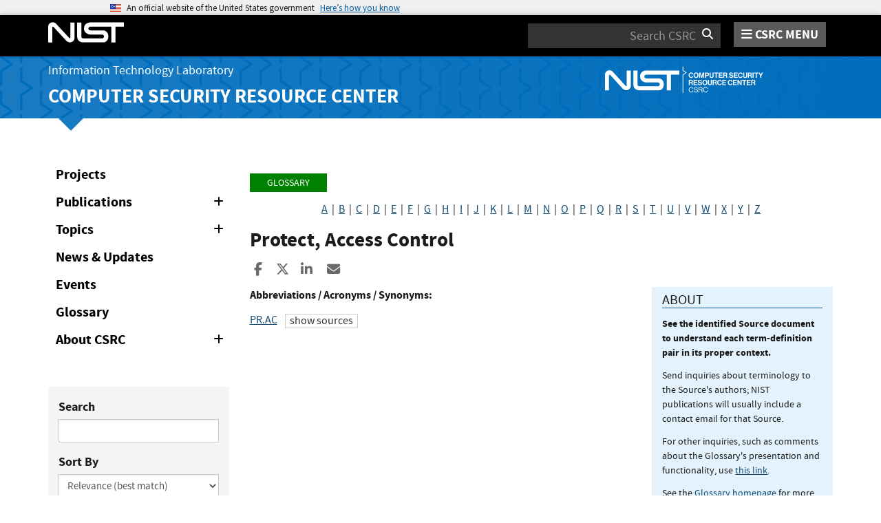

--- FILE ---
content_type: text/html; charset=utf-8
request_url: https://csrc.nist.gov/glossary/term/protect_access_control
body_size: 9205
content:
<!DOCTYPE html>
<html lang="en-us" xml:lang="en-us">
<head>
    <meta charset="utf-8" />
    <title>Protect, Access Control - Glossary | CSRC</title>
    <meta http-equiv="content-type" content="text/html; charset=UTF-8" />
    <meta http-equiv="content-style-type" content="text/css" />
    <meta http-equiv="content-script-type" content="text/javascript" />
    <meta name="viewport" content="width=device-width, initial-scale=1.0" />
    <meta name="msapplication-config" content="/CSRC/Media/images/favicons/browserconfig.xml" />
    <meta name="theme-color" content="#000000" />
    <meta name="google-site-verification" content="xbrnrVYDgLD-Bd64xHLCt4XsPXzUhQ-4lGMj4TdUUTA" />
    
    <meta description="Glossary" />
    <meta name="dcterms.title" content="Protect, Access Control - Glossary | CSRC" />
    <meta name="dcterms.description" content="CSRC Home Page" />
    <meta name="dcterms.creator" content="CSRC Content Editor" />
    <meta name="dcterms.language" scheme="DCTERMS.RFC1766" content="EN-US" />
    <style>
        button[aria-expanded="false"] > span.collapse-show {
            display: inline;
        }
        button[aria-expanded="false"] > span.collapse-hide {
            display: none;
        }
        button[aria-expanded="true"] > span.collapse-show {
            display: none;
        }
        button[aria-expanded="true"] > span.collapse-hide {
            display: inline;
        }
        #glossary-comments-callout {
            font-size: 14px;
        }
    </style>


    <link rel="apple-touch-icon" sizes="180x180" href="/images/icons/apple-touch-icon.png" />
    <link rel="icon" type="image/png" href="/images/icons/favicon-32x32.png" sizes="32x32" />
    <link rel="icon" type="image/png" href="/images/icons/favicon-16x16.png" sizes="16x16" />
    <link rel="manifest" href="/images/icons/manifest.json" />
    <link rel="mask-icon" href="/images/icons/safari-pinned-tab.svg" color="#000000" />
    <link href="/CSRC/Media/images/favicons/favicon.ico" type="image/x-icon" rel="shortcut icon" />
    <link href="/CSRC/Media/images/favicons/favicon.ico" type="image/x-icon" rel="icon" />
    <link href="/dist/app.css" rel="stylesheet" />
    
    <!-- Highlight.js -->
    <link href="/dist/highlight-js/github.css" rel="stylesheet" />
    
    <!-- USWDS Top -->
    <link href="/dist/uswds/css/uswds.css" type="text/css" rel="stylesheet" />
    <script type="text/javascript" src="/dist/uswds/js/uswds-init.min.js"></script>

    <!-- reCAPTCHA v3 -->
    <style>
    .grecaptcha-badge {
        visibility: hidden;
    }
    </style>

    

    <script async type="text/javascript" id="_fed_an_ua_tag" src="https://dap.digitalgov.gov/Universal-Federated-Analytics-Min.js?agency=nist&subagency=csrc&pua=UA-66610693-15&yt=true&exts=xsd,xml,wav,mpg,mpeg,avi,rtf,webm,ogg,ogv,oga,map,otf,eot,svg,ttf,woff"></script>
    <style id="antiClickjackCss">
        body > * {
            display: none !important;
        }
        #antiClickjack {
            display: block !important;
        }
    </style>
    <noscript>
        <style id="antiClickjackNoScript">
            body > * { display: block !important; }
            #antiClickjack {
                display: none !important;
            }
        </style>
    </noscript>
    <script type="text/javascript" id="antiClickjackScript">
        if (self === top) {
            // no clickjacking
            var antiClickjack = document.getElementById("antiClickjackCss"); antiClickjack.parentNode.removeChild(antiClickjack);
        } else {
            setTimeout(tryForward(), 5000);
        }
        function tryForward() {
            top.location = self.location;
        }
    </script>
    <!-- Google tag (gtag.js) --> 
    <script async src="https://www.googletagmanager.com/gtag/js?id=G-TSQ0PLGJZP"></script> 
    <script>   window.dataLayer = window.dataLayer || [];   function gtag(){dataLayer.push(arguments);}   gtag('js', new Date());   gtag('config', 'G-TSQ0PLGJZP'); </script>
    <!-- Google Tag Manager -->
    <script>(function(w,d,s,l,i){w[l]=w[l]||[];w[l].push({'gtm.start':new Date().getTime(),event:'gtm.js'});var f=d.getElementsByTagName(s)[0],j=d.createElement(s),dl=l!='dataLayer'?'&l='+l:'';j.async=true;j.src='https://www.googletagmanager.com/gtm.js?id='+i+dl;f.parentNode.insertBefore(j,f);})(window,document,'script','dataLayer','GTM-MZQC4NCJ');</script>
    <!-- End Google Tag Manager -->
</head>
<body>
    <!-- Google Tag Manager (noscript) -->
    <noscript><iframe src="https://www.googletagmanager.com/ns.html?id=GTM-MZQC4NCJ" height="0" width="0" style="display:none;visibility:hidden"></iframe></noscript>
    <!-- End Google Tag Manager (noscript) -->
    <div id="antiClickjack" style="display: none;">
        <strong style="font-size: 1.6rem;">You are viewing this page in an unauthorized frame window.</strong>
        <p>This is a potential security issue, you are being redirected to <a href="https://csrc.nist.gov">https://csrc.nist.gov</a>.</p>
    </div>

    <section
    class="usa-banner"
    aria-label="Official website of the United States government">
    <div class="usa-accordion">
        <header class="usa-banner__header">
            <noscript>
                <p style="font-size: 0.85rem; font-weight: bold;">You have JavaScript disabled. This site requires JavaScript to be enabled for complete site functionality.</p>
            </noscript>
            <div class="usa-banner__inner">
                <div class="grid-col-auto">
                    <img
                        aria-hidden="true"
                        class="usa-banner__header-flag"
                        src="/dist/uswds/img/us_flag_small.png"
                        alt=""/>
                </div>
                <div class="grid-col-fill tablet:grid-col-auto" aria-hidden="true">
                    <p class="usa-banner__header-text">
                        An official website of the United States government
                    </p>
                    <p class="usa-banner__header-action">Here’s how you know</p>
                </div>
                <button
                    type="button"
                    class="usa-accordion__button usa-banner__button"
                    aria-expanded="false"
                    aria-controls="gov-banner-default">
                    <span class="usa-banner__button-text">Here’s how you know</span>
                </button>
            </div>
        </header>
        <div
            class="usa-banner__content usa-accordion__content"
            id="gov-banner-default">
            <div class="grid-row grid-gap-lg">
                <div class="usa-banner__guidance tablet:grid-col-6">
                    <img
                        class="usa-banner__icon usa-media-block__img"
                        src="/dist/uswds/img/icon-dot-gov.svg"
                        role="img"
                        alt=""
                        aria-hidden="true"/>
                    <div class="usa-media-block__body">
                        <p>
                            <strong>Official websites use .gov</strong><br/>A
                            <strong>.gov</strong> website belongs to an official government
                            organization in the United States.
                        </p>
                    </div>
                </div>
                <div class="usa-banner__guidance tablet:grid-col-6">
                    <img
                        class="usa-banner__icon usa-media-block__img"
                        src="/dist/uswds/img/icon-https.svg"
                        role="img"
                        alt=""
                        aria-hidden="true"/>
                    <div class="usa-media-block__body">
                        <p>
                            <strong>Secure .gov websites use HTTPS</strong><br/>A
                            <strong>lock</strong> (
                            <span class="icon-lock">
                                <svg
                                    xmlns="http://www.w3.org/2000/svg"
                                    width="52"
                                    height="64"
                                    viewBox="0 0 52 64"
                                    class="usa-banner__lock-image"
                                    role="img"
                                    aria-labelledby="banner-lock-description-default"
                                    focusable="false">
                                    <title id="banner-lock-title-default">Lock</title>
                                    <desc id="banner-lock-description-default">Locked padlock icon</desc>
                                    <path
                                        fill="#000000"
                                        fill-rule="evenodd"
                                        d="M26 0c10.493 0 19 8.507 19 19v9h3a4 4 0 0 1 4 4v28a4 4 0 0 1-4 4H4a4 4 0 0 1-4-4V32a4 4 0 0 1 4-4h3v-9C7 8.507 15.507 0 26 0zm0 8c-5.979 0-10.843 4.77-10.996 10.712L15 19v9h22v-9c0-6.075-4.925-11-11-11z"/>
                                </svg>
                            </span
                            >) or <strong>https://</strong> means you’ve safely connected to
                            the .gov website. Share sensitive information only on official,
                            secure websites.
                        </p>
                    </div>
                </div>
            </div>
        </div>
    </div>
</section>

    <nav id="navbar" class="navbar">
    <div id="nist-menu-container" class="container">
        <div class="row">
            <!-- Brand -->
            <div class="col-xs-6 col-md-4 navbar-header">
                <a class="navbar-brand" href="https://www.nist.gov" target="_blank" id="navbar-brand-image">
                    <img src="/CSRC/media/images/svg/nist-logo.svg" alt="National Institute of Standards and Technology" width="110" height="30">
                </a>
            </div>
            <div class="col-xs-6 col-md-8 navbar-nist-logo">
                <div class="form-inline hidden-sm hidden-xs">
                    <form name="site-search" id="site-search-form" action="/search" method="GET">
                        <label for="search-csrc-query" class="element-invisible">Search</label>
                        <input autocomplete="off" class="form-control" id="search-csrc-query" name="keywords" type="text" size="15" maxlength="128" placeholder="Search CSRC" />
                        <input type="hidden" name="ipp" value="25" />
                        <input type="hidden" name="sortBy" value="relevance" />
                        <input type="hidden" name="showOnly" value="publications,projects,news,events,presentations,glossary,topics" />
                        <input type="hidden" name="topicsMatch" value="ANY" />
                        <input type="hidden" name="status" value="Final,Draft" />
                        <button type="submit" id="search-csrc-submit-btn" class="form-submit">
                            <span class="element-invisible">Search</span>
                            <i class="fa fa-search"></i>
                        </button>
                    </form>
                </div>
                <span id="nvd-menu-button" class="pull-right">
                    <a href="#" id="nvd-menu-button-link">
                        <span class="fa fa-bars"></span>
                        <span id="nvd-menu-full-text">CSRC MENU</span>
                    </a>
                </span>
            </div>
        </div>
    </div>

    <div class="form-inline hidden-md hidden-lg">
        <form name="site-search-mobile" id="site-search-form-mobile" action="/search" method="GET">
            <label for="search-csrc-query-mobile" class="element-invisible">Search</label>
            <input autocomplete="off" class="form-control" id="search-csrc-query-mobile" name="keywords" type="text" size="15" maxlength="128" placeholder="Search CSRC" />
            <button type="submit" id="search-csrc-submit-btn-mobile" class="form-submit">
                <span class="element-invisible">Search</span>
                <i class="fa fa-search"></i>
            </button>
        </form>
    </div>
    <div class="main-menu-row container">
        <!-- Collect the nav links, forms, and other content for toggling -->
        <div id="main-menu-drop" class="col-lg-12" style="display: none;">
            <ul>
                <li><a href="/projects">Projects</a></li>
                <li>
                    <a href="/publications">
                        Publications
                        <span class="expander fa fa-plus" id="main-menu-pubs-expander" data-expander-name="publications" data-expanded="false">
                            <span class="element-invisible">Expand or Collapse</span>
                        </span>
                    </a>
                    <div style="display: none;" class="sub-menu" data-expander-trigger="publications" id="main-menu-pubs-expanded">
                        <div class="row">
                            <div class="col-lg-4">
                                <p><a href="/publications/drafts-open-for-comment">Drafts for Public Comment</a></p>
                                <p><a href="/publications/draft-pubs">All Public Drafts</a></p>
                                <p><a href="/publications/final-pubs">Final Pubs</a></p>
                                <p><a href="/publications/fips">FIPS <small>(standards)</small></a></p>
                            </div>
                            <div class="col-lg-4">
                                <p><a href="/publications/sp">Special Publications (SP<small>s</small>)</a></p>
                                <p><a href="/publications/ir">IR <small>(interagency/internal reports)</small></a></p>
                                <p><a href="/publications/cswp">CSWP <small>(cybersecurity white papers)</small></a></p>
                                <p><a href="/publications/itl-bulletin">ITL Bulletins</a></p>
                            </div>
                            <div class="col-lg-4">
                                <p><a href="/publications/project-description">Project Descriptions</a></p>
                                <p><a href="/publications/journal-article">Journal Articles</a></p>
                                <p><a href="/publications/conference-paper">Conference Papers</a></p>
                                <p><a href="/publications/book">Books</a></p>
                            </div>
                        </div>
                    </div>
                </li>
                <li>
                    <a href="/topics">
                        Topics
                        <span class="expander fa fa-plus" id="main-menu-topics-expander" data-expander-name="topics" data-expanded="false">
                            <span class="element-invisible">Expand or Collapse</span>
                        </span>
                    </a>
                    <div style="display: none;" class="sub-menu" data-expander-trigger="topics" id="main-menu-topics-expanded">
                        <div class="row">
                            <div class="col-lg-4">
                                <p><a href="/Topics/Security-and-Privacy">Security & Privacy</a></p>
                                <p><a href="/Topics/Applications">Applications</a></p>
                            </div>
                            <div class="col-lg-4">
                                <p><a href="/Topics/Technologies">Technologies</a></p>
                                <p><a href="/Topics/Sectors">Sectors</a></p>
                            </div>
                            <div class="col-lg-4">
                                <p><a href="/Topics/Laws-and-Regulations">Laws & Regulations</a></p>
                                <p><a href="/Topics/Activities-and-Products">Activities & Products</a></p>
                            </div>
                        </div>
                    </div>
                </li>
                <li><a href="/news">News & Updates</a></li>
                <li><a href="/events">Events</a></li>
                <li><a href="/glossary">Glossary</a></li>
                <li>
                    <a href="/about">
                        About CSRC
                        <span class="expander fa fa-plus" id="main-menu-about-expander" data-expander-name="about" data-expanded="false">
                            <span class="element-invisible">Expand or Collapse</span>
                        </span>
                    </a>
                    <div style="display: none;" class="sub-menu" data-expander-trigger="about" id="main-menu-about-expanded">
                        <div class="row">
                            <div class="col-lg-6">
                                <p>
                                    <strong><a href="/Groups/Computer-Security-Division">Computer Security Division</a></strong><br />
                                    <ul>
                                        <li><a href="/Groups/Computer-Security-Division/Cryptographic-Technology">Cryptographic Technology</a></li>
                                        <li><a href="/Groups/Computer-Security-Division/Secure-Systems-and-Applications">Secure Systems and Applications</a></li>
                                        <li><a href="/Groups/Computer-Security-Division/Security-Components-and-Mechanisms">Security Components and Mechanisms</a></li>
                                        <li><a href="/Groups/Computer-Security-Division/Security-Engineering-and-Risk-Management">Security Engineering and Risk Management</a></li>
                                        <li><a href="/Groups/Computer-Security-Division/Security-Testing-Validation-and-Measurement">Security Testing, Validation, and Measurement</a></li>
                                    </ul>
                                </p>
                            </div>
                            <div class="col-lg-6">
                                <p>
                                    <strong><a href="/Groups/Applied-Cybersecurity-Division">Applied Cybersecurity Division</a></strong><br />
                                    <ul>
                                        <li><a href="/Groups/Applied-Cybersecurity-Division/Cybersecurity-and-Privacy-Applications">Cybersecurity and Privacy Applications</a></li>
                                        <li><a href="/Groups/Applied-Cybersecurity-Division/National-Cybersecurity-Center-of-Excellence">National Cybersecurity Center of Excellence (NCCoE)</a></li>
                                        <li><a href="https://www.nist.gov/nice/">National Initiative for Cybersecurity Education (NICE)</a></li>
                                    </ul>
                                </p>
                                <p>
                                    <a href="/contact">
                                        Contact Us
                                    </a>
                                </p>
                            </div>
                        </div>
                    </div>
                </li>
            </ul>
        </div><!-- /#mobile-nav-container -->
    </div>

</nav>

    <section id="itl-header" class="has-menu">
        <div class="itl-background"></div>
            <div class="container">
                <div class="row">
                    <div class="col-sm-12 col-md-8">
                        <div class="hidden-xs hidden-sm" id="itl-header-lg">
                            <a href="https://www.nist.gov/itl" target="_blank" id="itl-header-link">Information Technology Laboratory</a>
                        </div>
                        <div class="hidden-xs hidden-sm" id="csrc-header-lg">
                            <a href="/" id="csrc-header-link-lg">Computer Security Resource Center</a>
                        </div>
                    </div>
                    <div class="col-sm-12 col-md-4">
                        <div class="hidden-xs hidden-sm hidden-md">
                            <a id="logo-csrc-lg" href="/"><img id="img-logo-csrc-lg" src="/CSRC/Media/images/nist-logo-csrc-white.svg" alt="CSRC Logo" class="csrc-header-logo"></a>
                        </div>
                        <div class="hidden-lg">
                            <a id="logo-csrc-sm" href="/"><img id="img-logo-csrc-sm" src="/CSRC/Media/images/nist-logo-csrc-white.svg" alt="CSRC Logo" class="csrc-header-logo"></a>
                        </div>
                    </div>
                </div>
            </div>
    </section>

    <div id="body-section" class="container">
        
        



<div class="home-content">
    <div class="row">
        <div class="col-lg-3 col-md-4 hidden-sm hidden-xs hidden-xxs">

<ul class="side-nav" id="left-side-navigation">
    <li><a href="/projects">Projects</a></li>
    <li>
        <a href="/publications">
            Publications
            <span class="expander fa fa-plus" id="side-menu-pubs-expander" data-expander-name="publicationsSide" data-expanded="false">
                <span class="element-invisible">Expand or Collapse</span>
            </span>
        </a>
        <div style="display: none;" class="sub-menu" data-expander-trigger="publicationsSide" id="side-menu-pubs-expanded">
            <ul>
                <li><a href="/publications/drafts-open-for-comment">Drafts for Public Comment</a></li>
                <li><a href="/publications/draft-pubs">All Public Drafts</a></li>
                <li><a href="/publications/sp">NIST Special Publications (SPs)</a></li>
                <li><a href="/publications/fips">FIPS</a></li>
                <li><a href="/publications/nistir">NIST interagency/internal reports (NISTIRs)</a></li>
                <li><a href="/publications/itl-bulletin">ITL Bulletins</a></li>
                <li><a href="/publications/white-paper">White Papers</a></li>
                <li><a href="/publications/journal-article">Journal Articles</a></li>
                <li><a href="/publications/conference-paper">Conference Papers</a></li>
                <li><a href="/publications/book">Books</a></li>
            </ul>
        </div>
    </li>
    <li>
        <a href="/topics">
            Topics
            <span class="expander fa fa-plus" id="side-menu-topics-expander" data-expander-name="topicsSide" data-expanded="false">
                <span class="element-invisible">Expand or Collapse</span>
            </span>
        </a>
        <div style="display: none;" class="sub-menu" data-expander-trigger="topicsSide" id="side-menu-topics-expanded">
            <ul>
                <li><a href="/Topics/Security-and-Privacy">Security &amp; Privacy</a></li>
                <li><a href="/Topics/Applications">Applications</a></li>
                <li><a href="/Topics/Technologies">Technologies</a></li>
                <li><a href="/Topics/Sectors">Sectors</a></li>
                <li><a href="/Topics/Laws-and-Regulations">Laws &amp; Regulations</a></li>
                <li><a href="/Topics/Activities-and-Products">Activities &amp; Products</a></li>
            </ul>
        </div>
    </li>
    <li><a href="/news">News &amp; Updates</a></li>
    <li><a href="/events">Events</a></li>
    <li><a href="/glossary">Glossary</a></li>
    <li>
        <a href="/about">
            About CSRC
            <span class="expander fa fa-plus" id="side-menu-about-expander" data-expander-name="aboutSide" data-expanded="false">
                <span class="element-invisible">Expand or Collapse</span>
            </span>
        </a>
        <div style="display: none;" class="sub-menu" data-expander-trigger="aboutSide" id="side-menu-about-expanded">
            <strong><a href="/Groups/Computer-Security-Division">Computer Security Division</a></strong><br />
            <ul>
                <li><a href="/Groups/Computer-Security-Division/Cryptographic-Technology">Cryptographic Technology</a></li>
                <li><a href="/Groups/Computer-Security-Division/Secure-Systems-and-Applications">Secure Systems and Applications</a></li>
                <li><a href="/Groups/Computer-Security-Division/Security-Components-and-Mechanisms">Security Components and Mechanisms</a></li>
                <li><a href="/Groups/Computer-Security-Division/Security-Engineering-and-Risk-Management">Security Engineering and Risk Management</a></li>
                <li><a href="/Groups/Computer-Security-Division/Security-Testing-Validation-and-Measurement">Security Testing, Validation, and Measurement</a></li>
            </ul>
            <strong><a href="/Groups/Applied-Cybersecurity-Division">Applied Cybersecurity Division</a></strong><br />
            <ul>
                <li><a href="/Groups/Applied-Cybersecurity-Division/Cybersecurity-and-Privacy-Applications">Cybersecurity and Privacy Applications</a></li>
                <li><a href="/Groups/Applied-Cybersecurity-Division/National-Cybersecurity-Center-of-Excellence">National Cybersecurity Center of Excellence (NCCoE)</a></li>
                <li><a href="https://www.nist.gov/nice/">National Initiative for Cybersecurity Education (NICE)</a></li>
            </ul>
            <strong><a href="/contact-us">Contact Us</a></strong>
        </div>
    </li>
</ul>

<form action="/glossary" class="bs-callout bs-callout-success csrc-search-form" data-csrc-form="true" data-default-query="sortBy-lg=term+asc" data-form-ignore-default="sortBy" data-form-name="glossarySearch" method="get">                <div class="form-group">
                    <label for="glossary-search-keywords">Search</label>
                    <input Name="keywords-lg" class="form-control" data-val="true" data-val-length="The field Search must be a string with a maximum length of 255." data-val-length-max="255" id="glossary-search-keywords" name="Form.Keywords" type="text" value="" />
                </div>
                <div class="form-group">
                    <label for="glossary-search-sort-by">Sort By</label>
                    <div class="form-inline">
                        <select Name="sortBy-lg" class="form-control form-control-full" id="glossary-search-sort-by" name="Form.SortBy"><option selected="selected" value="relevance">Relevance (best match)</option>
<option value="term asc">Term (A-Z)</option>
<option value="term desc">Term (Z-A)</option>
</select>
                    </div>
                </div>
                <div class="form-group form-inline">
                    <label for="glossary-search-ipp" class="form-control-half">Items Per Page</label>
                    <select Name="ipp-lg" class="form-control" id="glossary-search-ipp" name="Form.ItemsPerPage"><option selected="selected" value="100">100</option>
<option value="200">200</option>
<option value="500">500</option>
<option value="all">All</option>
</select>
                </div>
                <div style="display: none;" data-form-error-pane="true" class="text-danger">
                    <strong class="text-danger">Please fix the following:</strong>
                    <ul data-form-error-list="true">
                    </ul>
                    <div class="validation-summary-valid" data-valmsg-summary="true"><ul><li style="display:none"></li>
</ul></div>
                </div>
                <div class="form-group">
                    <button type="submit" id="glossary-search-submit" name="submit-btn" data-form-button="submit" class="btn">Search</button>
                    <button type="reset" id="glossary-search-reset" name="reset-btn" data-form-button="reset" class="btn">Reset</button>
                </div>
</form>
        </div>
        <div class="col-lg-9 col-md-8 col-sm-12 col-xs-12 col-xxs-12">

			<ol class="breadcrumb">
			    <a href="/glossary" class="breadcrumb-link">Glossary</a>
			</ol>

            <div id="AlphaIndexDiv" style="margin-bottom: 1em; text-align: center;">
                    <a id="alpha-a" href="/glossary?index=A">A</a>
                        &nbsp;|&nbsp;
                    <a id="alpha-b" href="/glossary?index=B">B</a>
                        &nbsp;|&nbsp;
                    <a id="alpha-c" href="/glossary?index=C">C</a>
                        &nbsp;|&nbsp;
                    <a id="alpha-d" href="/glossary?index=D">D</a>
                        &nbsp;|&nbsp;
                    <a id="alpha-e" href="/glossary?index=E">E</a>
                        &nbsp;|&nbsp;
                    <a id="alpha-f" href="/glossary?index=F">F</a>
                        &nbsp;|&nbsp;
                    <a id="alpha-g" href="/glossary?index=G">G</a>
                        &nbsp;|&nbsp;
                    <a id="alpha-h" href="/glossary?index=H">H</a>
                        &nbsp;|&nbsp;
                    <a id="alpha-i" href="/glossary?index=I">I</a>
                        &nbsp;|&nbsp;
                    <a id="alpha-j" href="/glossary?index=J">J</a>
                        &nbsp;|&nbsp;
                    <a id="alpha-k" href="/glossary?index=K">K</a>
                        &nbsp;|&nbsp;
                    <a id="alpha-l" href="/glossary?index=L">L</a>
                        &nbsp;|&nbsp;
                    <a id="alpha-m" href="/glossary?index=M">M</a>
                        &nbsp;|&nbsp;
                    <a id="alpha-n" href="/glossary?index=N">N</a>
                        &nbsp;|&nbsp;
                    <a id="alpha-o" href="/glossary?index=O">O</a>
                        &nbsp;|&nbsp;
                    <a id="alpha-p" href="/glossary?index=P">P</a>
                        &nbsp;|&nbsp;
                    <a id="alpha-q" href="/glossary?index=Q">Q</a>
                        &nbsp;|&nbsp;
                    <a id="alpha-r" href="/glossary?index=R">R</a>
                        &nbsp;|&nbsp;
                    <a id="alpha-s" href="/glossary?index=S">S</a>
                        &nbsp;|&nbsp;
                    <a id="alpha-t" href="/glossary?index=T">T</a>
                        &nbsp;|&nbsp;
                    <a id="alpha-u" href="/glossary?index=U">U</a>
                        &nbsp;|&nbsp;
                    <a id="alpha-v" href="/glossary?index=V">V</a>
                        &nbsp;|&nbsp;
                    <a id="alpha-w" href="/glossary?index=W">W</a>
                        &nbsp;|&nbsp;
                    <a id="alpha-x" href="/glossary?index=X">X</a>
                        &nbsp;|&nbsp;
                    <a id="alpha-y" href="/glossary?index=Y">Y</a>
                        &nbsp;|&nbsp;
                    <a id="alpha-z" href="/glossary?index=Z">Z</a>
            </div>
            
                <div>
                    <h3 id="term-text">Protect, Access Control</h3>
                                 

<div class="page-social-buttons" id=&quot;page-social-buttons&quot;>
    <a href="https://www.facebook.com/sharer/sharer.php?u=https%3A%2F%2Fcsrc.nist.gov%2Fglossary%2Fterm%2Fprotect_access_control" class="social-facebook"><i class="fa fa-facebook fa-fw" aria-hidden="true"></i><span class="sr-only">Share to Facebook</span></a>
    <a href="https://x.com/share?url=https%3A%2F%2Fcsrc.nist.gov%2Fglossary%2Fterm%2Fprotect_access_control" class="social-twitter"><i class="fa-brands fa-x-twitter"></i><span class="sr-only">Share to X</span></a>
    <a href="https://www.linkedin.com/shareArticle?mini=true&amp;url=https%3A%2F%2Fcsrc.nist.gov%2Fglossary%2Fterm%2Fprotect_access_control&amp;source=csrc.nist.gov" class="social-linked-in"><i class="fa fa-linkedin fa-fw" aria-hidden="true"></i><span class="sr-only">Share to LinkedIn</span></a>
    <a href="/cdn-cgi/l/email-protection#[base64]" class="social-email"><i class="fa fa-envelope fa-fw" aria-hidden="true"></i><span class="sr-only">Share ia Email</span></a>
</div>


                    <div class="row">
            		    <div class="col-lg-8 col-sm-12">
            		        <div class="glossary-definition">
                                    <div>
            			            <strong>Abbreviations / Acronyms / Synonyms:</strong>
            			            <p class="indent-1">
            				            <div>
					                            <div>
							                            <a href="/glossary/term/pr_ac" id="term-abbr-link-0">PR.AC</a>
                                                                                                                                                                <button class="btn btn-default" 
                                                                data-toggle="collapse" 
                                                                data-target="#term-abbr-sources-0"
                                                                aria-controls="term-abbr-sources-0"
                                                                aria-expanded="false"
                                                                style="margin-left: 0.5rem; padding: 4px 6px;">
                                                            <span class="collapse-show">show sources</span>
                                                            <span class="collapse-hide">hide sources</span>
                                                        </button>
                                                                                                                                                                <div role="tabpanel" 
                                                             id="term-abbr-sources-0"
                                                             aria-expanded="false"
                                                             class="collapse row"
                                                             style="margin-left: 0.5rem;">
                                                                    <a id="term-abbr-0-src-link-0" href="https://doi.org/10.6028/NIST.IR.8204" target="_blank">NISTIR 8204</a>                                                        </div>
					                            </div>
				                        </div>
            			            </p>
                                </div>
                                            		        </div>
							<p></p>
                        </div>
            	        <div class="col-lg-4 hidden-xs hidden-sm hidden-md">
                            <div class="bs-callout bs-callout-danger" id="glossary-comments-callout">
                                <h4>About</h4>
                                <p><strong>See the identified Source document to understand each term-definition pair in its proper context.</strong></p>
                                <p>Send inquiries about terminology to the Source's authors; NIST publications will usually include a contact email for that Source.</p>
                                <p>For other inquiries, such as comments about the Glossary's presentation and functionality, use <a href="/cdn-cgi/l/email-protection#17647274707b78646476656e57797e646339707861" id="sec-glossary-email">this link</a>.</p>
                                <p>See the <a href="/glossary" id="glossary-home">Glossary homepage</a> for more guidance.</p>

                            </div>
            	        </div>
                    </div>
                </div>
        </div>
    </div>
</div>


        <div id="footer-pusher"></div>

    </div>

    

    <footer id="footer">
    <div class="container">

        <div class="row">
            <div class="col-sm-6">
                <span class="hidden-xs">
                    <a href="https://www.nist.gov" title="National Institute of Standards and Technology" rel="home" target="_blank" class="footer-nist-logo" id="footer-nist-logo-link">
                        <img src="/CSRC/Media/images/nist-logo-brand-white.svg" alt="National Institute of Standards and Technology logo" id="footer-nist-logo" />
                    </a>
                </span>

                <div class="row footer-contact-container">
                    <div class="col-sm-12" id="footer-address">
                        <strong>HEADQUARTERS</strong><br>
                        100 Bureau Drive<br>
                        Gaithersburg, MD 20899
                    </div>
                </div>
            </div>
            <div class="col-sm-6">
                <ul class="social-list text-right" style="display: block;">
                    <li class="field-item service-twitter list-horiz">
                        <a href="https://x.com/NISTCyber" class="social-btn social-btn--large extlink ext" id="footer-social-twitter-link">
                            <i class="fa-brands fa-x-twitter fa-fw"><span class="element-invisible">X</span></i><span class="ext"><span class="element-invisible"> (link is external)</span></span>
                        </a>
                    </li>
                    <li class="field-item service-facebook list-horiz">
                        <a href="https://www.facebook.com/NIST" class="social-btn social-btn--large extlink ext" id="footer-social-facebook-link">
                            <i class="fa fa-facebook fa-fw"><span class="element-invisible">facebook</span></i><span class="ext"><span class="element-invisible"> (link is external)</span></span>
                        </a>

                    </li>
                    <li class="field-item service-linkedin list-horiz">
                        <a href="https://www.linkedin.com/company/nist" class="social-btn social-btn--large extlink ext" id="footer-social-linkedin-link">
                            <i class="fa fa-linkedin fa-fw"><span class="element-invisible">linkedin</span></i><span class="ext"><span class="element-invisible"> (link is external)</span></span>
                        </a>

                    </li>
                    <li class="field-item service-instagram list-horiz">
                        <a href="https://www.instagram.com/usnistgov/" class="social-btn social-btn--large extlink ext" id="footer-social-instagram-link">
                            <i class="fa fa-instagram fa-fw"><span class="element-invisible">instagram</span></i>
                            <span class="ext"><span class="element-invisible"> (link is external)</span></span>
                        </a>

                    </li>
                    <li class="field-item service-youtube list-horiz">
                        <a href="https://www.youtube.com/user/USNISTGOV" class="social-btn social-btn--large extlink ext" id="footer-social-youtube-link">
                            <i class="fa fa-youtube fa-fw"><span class="element-invisible">youtube</span></i><span class="ext"><span class="element-invisible"> (link is external)</span></span>
                        </a>

                    </li>
                    <li class="field-item service-rss list-horiz">
                        <a href="https://www.nist.gov/news-events/nist-rss-feeds" class="social-btn social-btn--large extlink" id="footer-social-rss-link">
                            <i class="fa fa-rss fa-fw"><span class="element-invisible">rss</span></i>
                        </a>

                    </li>
                    <li class="field-item service-govdelivery list-horiz last">
                        <a href="https://public.govdelivery.com/accounts/USNIST/subscriber/new?qsp=USNIST_3" class="social-btn social-btn--large extlink ext" title="Subscribe to CSRC and publication updates, and other NIST cybersecurity news" id="footer-social-govdelivery-link">
                            <i class="fa fa-envelope fa-fw"><span class="element-invisible">govdelivery</span></i><span class="ext"><span class="element-invisible"> (link is external)</span></span>
                        </a>
                    </li>
                </ul>
                <p class="text-right">
                    Want updates about CSRC and our publications?
                    <a href="https://public.govdelivery.com/accounts/USNIST/subscriber/new?qsp=USNIST_3" class="btn btn-lg btn-primary" style="background-color: #12659c!important; border-color: #12659c!important;" id="footer-subscribe-link">Subscribe</a>
                </p>
            </div>
        </div>
        <div class="row hidden-sm hidden-md hidden-lg">
            <div class="col-sm-12">
                <a href="https://www.nist.gov" title="National Institute of Standards and Technology" rel="home" target="_blank" class="footer-nist-logo" id="footer-bottom-nist-logo-link">
                    <img src="/CSRC/Media/images/logo_rev.png" alt="National Institute of Standards and Technology logo" id="footer-bottom-nist-logo" />
                </a>
            </div>
        </div>

        <div class="row">
            <div class="col-sm-6">
                <p>
                    <a href="/about/contact" id="footer-contact-us-link">Contact Us</a> |
                    <a href="https://www.nist.gov/about-nist/visit" style="display: inline-block;" id="footer-org-link">Our Other Offices</a>
                </p>
            </div>
            <div class="col-sm-6">
                <span class="pull-right text-right">
                    Send inquiries to <a href="/cdn-cgi/l/email-protection#f291818091df9b9c83879b808bb29c9b8186dc959d84cd81879098979186cfb1a1a0b1d2bb9c83879b808b" style="display: inline-block;" id="footer-inquiries-link"><span class="__cf_email__" data-cfemail="27445455440a4e4956524e555e67494e545309404851">[email&#160;protected]</span></a>
                </span>
            </div>
        </div>

        <div class="row">
            <div class="footer-bottom-links-container" id="footer-bottom-links-container">
                <ul>
                  <li><a href="https://www.nist.gov/privacy-policy">Site Privacy</a></li>
                  <li><a href="https://www.nist.gov/oism/accessibility">Accessibility</a></li>
                  <li><a href="https://www.nist.gov/privacy">Privacy Program</a></li>
                  <li><a href="https://www.nist.gov/oism/copyrights">Copyrights</a></li>
                  <li><a href="https://www.commerce.gov/vulnerability-disclosure-policy">Vulnerability Disclosure</a></li>
                  <li><a href="https://www.nist.gov/no-fear-act-policy">No Fear Act Policy</a></li>
                  <li><a href="https://www.nist.gov/foia">FOIA</a></li>
                  <li><a href="https://www.nist.gov/environmental-policy-statement">Environmental Policy</a></li>
                  <li><a href="https://www.nist.gov/summary-report-scientific-integrity">Scientific Integrity</a></li>
                  <li><a href="https://www.nist.gov/nist-information-quality-standards">Information Quality Standards</a></li>
                  <li><a href="https://www.commerce.gov/">Commerce.gov</a></li>
                  <li><a href="https://www.science.gov/">Science.gov</a></li>
                  <li><a href="https://www.usa.gov/">USA.gov</a></li>
                  <li><a href="https://vote.gov/">Vote.gov</a></li>
                </ul>
            </div>
        </div>
    </div>
</footer>

    <script data-cfasync="false" src="/cdn-cgi/scripts/5c5dd728/cloudflare-static/email-decode.min.js"></script><script type="text/javascript" src="/dist/js/quick-collapse.js"></script>
<script type="text/javascript" src="/dist/app.bundle.js"></script>
<!-- USWDS Bottom -->
<script type="text/javascript" src="/dist/uswds/js/uswds.min.js"></script>

    

    <script>(function(){function c(){var b=a.contentDocument||a.contentWindow.document;if(b){var d=b.createElement('script');d.innerHTML="window.__CF$cv$params={r:'9a8fd81e29e61265',t:'MTc2NDg5ODkxOA=='};var a=document.createElement('script');a.src='/cdn-cgi/challenge-platform/scripts/jsd/main.js';document.getElementsByTagName('head')[0].appendChild(a);";b.getElementsByTagName('head')[0].appendChild(d)}}if(document.body){var a=document.createElement('iframe');a.height=1;a.width=1;a.style.position='absolute';a.style.top=0;a.style.left=0;a.style.border='none';a.style.visibility='hidden';document.body.appendChild(a);if('loading'!==document.readyState)c();else if(window.addEventListener)document.addEventListener('DOMContentLoaded',c);else{var e=document.onreadystatechange||function(){};document.onreadystatechange=function(b){e(b);'loading'!==document.readyState&&(document.onreadystatechange=e,c())}}}})();</script><script defer src="https://static.cloudflareinsights.com/beacon.min.js/vcd15cbe7772f49c399c6a5babf22c1241717689176015" integrity="sha512-ZpsOmlRQV6y907TI0dKBHq9Md29nnaEIPlkf84rnaERnq6zvWvPUqr2ft8M1aS28oN72PdrCzSjY4U6VaAw1EQ==" data-cf-beacon='{"version":"2024.11.0","token":"9ef5b487afff42a68917b2d63593a474","server_timing":{"name":{"cfCacheStatus":true,"cfEdge":true,"cfExtPri":true,"cfL4":true,"cfOrigin":true,"cfSpeedBrain":true},"location_startswith":null}}' crossorigin="anonymous"></script>
</body>
</html>


--- FILE ---
content_type: application/javascript
request_url: https://csrc.nist.gov/dist/uswds/js/uswds-init.min.js
body_size: -11
content:
!function(){"use strict";var e,n="usa-js-loading";function t(){document.documentElement.classList.remove(n)}document.documentElement.classList.add(n),e=setTimeout(t,8e3),window.addEventListener("load",function n(){window.uswdsPresent&&(clearTimeout(e),t(),window.removeEventListener("load",n,!0))},!0)}();

--- FILE ---
content_type: application/javascript
request_url: https://csrc.nist.gov/dist/js/quick-collapse.js
body_size: -9
content:
const bannerBtn=document.getElementById("gov-banner-button"),govBanner=document.getElementById("gov-banner");bannerBtn&&govBanner&&(bannerBtn.setAttribute("aria-expanded","false"),govBanner.setAttribute("aria-expanded","false"),govBanner.classList.remove("in"));const advSrchBtn=document.getElementById("searchAdvancedSectionButton"),advSrchSec=document.getElementById("searchAdvancedSection");advSrchBtn&&advSrchSec&&"True"!==advSrchBtn.getAttribute("data-leave-expanded")&&(advSrchBtn.setAttribute("aria-expanded","false"),advSrchSec.setAttribute("aria-expanded","false"),advSrchSec.classList.remove("in"));

--- FILE ---
content_type: application/javascript; charset=UTF-8
request_url: https://csrc.nist.gov/cdn-cgi/challenge-platform/scripts/jsd/main.js
body_size: 4906
content:
window._cf_chl_opt={xkKZ4:'g'};~function(A0,v,j,l,n,X,D,b){A0=k,function(R,C,At,T,m,a){for(At={R:420,C:369,m:319,a:368,Q:349,e:416,Y:426,f:394,d:410,V:371},T=k,m=R();!![];)try{if(a=-parseInt(T(At.R))/1+parseInt(T(At.C))/2+parseInt(T(At.m))/3+-parseInt(T(At.a))/4+-parseInt(T(At.Q))/5*(-parseInt(T(At.e))/6)+parseInt(T(At.Y))/7*(-parseInt(T(At.f))/8)+-parseInt(T(At.d))/9*(-parseInt(T(At.V))/10),a===C)break;else m.push(m.shift())}catch(Q){m.push(m.shift())}}(A,147585),v=this||self,j=v[A0(380)],l=function(Ao,AP,Ax,Ah,Ab,A1,C,m,a){return Ao={R:402,C:418},AP={R:393,C:353,m:393,a:406,Q:377,e:377,Y:393},Ax={R:326},Ah={R:326,C:377,m:408,a:435,Q:363,e:435,Y:363,f:408,d:363,V:317,K:353,S:317,H:353,F:353,B:393,N:353,O:435,E:363,M:353,s:353,y:353,z:393,L:353,Z:406},Ab={R:429,C:377},A1=A0,C=String[A1(Ao.R)],m={'h':function(Q){return null==Q?'':m.g(Q,6,function(e,A2){return A2=k,A2(Ab.R)[A2(Ab.C)](e)})},'g':function(Q,Y,V,A3,K,S,H,F,B,N,O,E,M,s,y,z,L,Z){if(A3=A1,null==Q)return'';for(S={},H={},F='',B=2,N=3,O=2,E=[],M=0,s=0,y=0;y<Q[A3(Ah.R)];y+=1)if(z=Q[A3(Ah.C)](y),Object[A3(Ah.m)][A3(Ah.a)][A3(Ah.Q)](S,z)||(S[z]=N++,H[z]=!0),L=F+z,Object[A3(Ah.m)][A3(Ah.e)][A3(Ah.Y)](S,L))F=L;else{if(Object[A3(Ah.f)][A3(Ah.a)][A3(Ah.d)](H,F)){if(256>F[A3(Ah.V)](0)){for(K=0;K<O;M<<=1,Y-1==s?(s=0,E[A3(Ah.K)](V(M)),M=0):s++,K++);for(Z=F[A3(Ah.S)](0),K=0;8>K;M=M<<1.19|1.41&Z,s==Y-1?(s=0,E[A3(Ah.H)](V(M)),M=0):s++,Z>>=1,K++);}else{for(Z=1,K=0;K<O;M=M<<1|Z,s==Y-1?(s=0,E[A3(Ah.H)](V(M)),M=0):s++,Z=0,K++);for(Z=F[A3(Ah.S)](0),K=0;16>K;M=M<<1.86|1.6&Z,Y-1==s?(s=0,E[A3(Ah.F)](V(M)),M=0):s++,Z>>=1,K++);}B--,0==B&&(B=Math[A3(Ah.B)](2,O),O++),delete H[F]}else for(Z=S[F],K=0;K<O;M=Z&1.14|M<<1.02,s==Y-1?(s=0,E[A3(Ah.N)](V(M)),M=0):s++,Z>>=1,K++);F=(B--,B==0&&(B=Math[A3(Ah.B)](2,O),O++),S[L]=N++,String(z))}if(''!==F){if(Object[A3(Ah.f)][A3(Ah.O)][A3(Ah.E)](H,F)){if(256>F[A3(Ah.V)](0)){for(K=0;K<O;M<<=1,Y-1==s?(s=0,E[A3(Ah.M)](V(M)),M=0):s++,K++);for(Z=F[A3(Ah.V)](0),K=0;8>K;M=M<<1.35|Z&1,Y-1==s?(s=0,E[A3(Ah.s)](V(M)),M=0):s++,Z>>=1,K++);}else{for(Z=1,K=0;K<O;M=Z|M<<1,Y-1==s?(s=0,E[A3(Ah.F)](V(M)),M=0):s++,Z=0,K++);for(Z=F[A3(Ah.S)](0),K=0;16>K;M=M<<1.04|1&Z,Y-1==s?(s=0,E[A3(Ah.y)](V(M)),M=0):s++,Z>>=1,K++);}B--,0==B&&(B=Math[A3(Ah.z)](2,O),O++),delete H[F]}else for(Z=S[F],K=0;K<O;M=1.02&Z|M<<1.69,s==Y-1?(s=0,E[A3(Ah.L)](V(M)),M=0):s++,Z>>=1,K++);B--,0==B&&O++}for(Z=2,K=0;K<O;M=M<<1.79|1&Z,s==Y-1?(s=0,E[A3(Ah.K)](V(M)),M=0):s++,Z>>=1,K++);for(;;)if(M<<=1,Y-1==s){E[A3(Ah.L)](V(M));break}else s++;return E[A3(Ah.Z)]('')},'j':function(Q,AG,A4){return AG={R:317},A4=A1,null==Q?'':Q==''?null:m.i(Q[A4(Ax.R)],32768,function(e,A5){return A5=A4,Q[A5(AG.R)](e)})},'i':function(Q,Y,V,A6,K,S,H,F,B,N,O,E,M,s,y,z,Z,L){for(A6=A1,K=[],S=4,H=4,F=3,B=[],E=V(0),M=Y,s=1,N=0;3>N;K[N]=N,N+=1);for(y=0,z=Math[A6(AP.R)](2,2),O=1;O!=z;L=M&E,M>>=1,M==0&&(M=Y,E=V(s++)),y|=(0<L?1:0)*O,O<<=1);switch(y){case 0:for(y=0,z=Math[A6(AP.R)](2,8),O=1;O!=z;L=E&M,M>>=1,0==M&&(M=Y,E=V(s++)),y|=O*(0<L?1:0),O<<=1);Z=C(y);break;case 1:for(y=0,z=Math[A6(AP.R)](2,16),O=1;z!=O;L=M&E,M>>=1,0==M&&(M=Y,E=V(s++)),y|=(0<L?1:0)*O,O<<=1);Z=C(y);break;case 2:return''}for(N=K[3]=Z,B[A6(AP.C)](Z);;){if(s>Q)return'';for(y=0,z=Math[A6(AP.R)](2,F),O=1;O!=z;L=M&E,M>>=1,0==M&&(M=Y,E=V(s++)),y|=O*(0<L?1:0),O<<=1);switch(Z=y){case 0:for(y=0,z=Math[A6(AP.m)](2,8),O=1;z!=O;L=M&E,M>>=1,M==0&&(M=Y,E=V(s++)),y|=O*(0<L?1:0),O<<=1);K[H++]=C(y),Z=H-1,S--;break;case 1:for(y=0,z=Math[A6(AP.m)](2,16),O=1;z!=O;L=M&E,M>>=1,M==0&&(M=Y,E=V(s++)),y|=(0<L?1:0)*O,O<<=1);K[H++]=C(y),Z=H-1,S--;break;case 2:return B[A6(AP.a)]('')}if(0==S&&(S=Math[A6(AP.R)](2,F),F++),K[Z])Z=K[Z];else if(Z===H)Z=N+N[A6(AP.Q)](0);else return null;B[A6(AP.C)](Z),K[H++]=N+Z[A6(AP.e)](0),S--,N=Z,S==0&&(S=Math[A6(AP.Y)](2,F),F++)}}},a={},a[A1(Ao.C)]=m.h,a}(),n={},n[A0(398)]='o',n[A0(436)]='s',n[A0(386)]='u',n[A0(376)]='z',n[A0(387)]='n',n[A0(428)]='I',n[A0(400)]='b',X=n,v[A0(409)]=function(R,C,Q,Y,Af,AY,Ae,Aq,K,S,H,F,B,N){if(Af={R:430,C:361,m:338,a:361,Q:333,e:381,Y:328,f:381,d:328,V:405,K:437,S:326,H:373,F:383},AY={R:399,C:326,m:392},Ae={R:408,C:435,m:363,a:353},Aq=A0,null===C||void 0===C)return Y;for(K=U(C),R[Aq(Af.R)][Aq(Af.C)]&&(K=K[Aq(Af.m)](R[Aq(Af.R)][Aq(Af.a)](C))),K=R[Aq(Af.Q)][Aq(Af.e)]&&R[Aq(Af.Y)]?R[Aq(Af.Q)][Aq(Af.f)](new R[(Aq(Af.d))](K)):function(O,Ak,E){for(Ak=Aq,O[Ak(AY.R)](),E=0;E<O[Ak(AY.C)];O[E+1]===O[E]?O[Ak(AY.m)](E+1,1):E+=1);return O}(K),S='nAsAaAb'.split('A'),S=S[Aq(Af.V)][Aq(Af.K)](S),H=0;H<K[Aq(Af.S)];F=K[H],B=I(R,C,F),S(B)?(N=B==='s'&&!R[Aq(Af.H)](C[F]),Aq(Af.F)===Q+F?V(Q+F,B):N||V(Q+F,C[F])):V(Q+F,B),H++);return Y;function V(O,E,AA){AA=k,Object[AA(Ae.R)][AA(Ae.C)][AA(Ae.m)](Y,E)||(Y[E]=[]),Y[E][AA(Ae.a)](O)}},D=A0(332)[A0(389)](';'),b=D[A0(405)][A0(437)](D),v[A0(359)]=function(R,C,AV,AR,m,Q,Y,V){for(AV={R:355,C:326,m:326,a:374,Q:353,e:401},AR=A0,m=Object[AR(AV.R)](C),Q=0;Q<m[AR(AV.C)];Q++)if(Y=m[Q],'f'===Y&&(Y='N'),R[Y]){for(V=0;V<C[m[Q]][AR(AV.m)];-1===R[Y][AR(AV.a)](C[m[Q]][V])&&(b(C[m[Q]][V])||R[Y][AR(AV.Q)]('o.'+C[m[Q]][V])),V++);}else R[Y]=C[m[Q]][AR(AV.e)](function(K){return'o.'+K})},g();function k(q,R,W){return W=A(),k=function(C,r,m){return C=C-317,m=W[C],m},k(q,R)}function o(a,Q,As,AX,Y,f,d,V,K,S,H,F){if(As={R:378,C:427,m:325,a:413,Q:390,e:339,Y:365,f:375,d:434,V:415,K:336,S:431,H:395,F:421,B:390,N:379,O:323,E:390,M:388,s:423,y:390,z:417,L:322,Z:390,Ay:343,Az:367,Aw:362,AL:384,Au:330,AZ:331,AT:418},AX=A0,!h(.01))return![];f=(Y={},Y[AX(As.R)]=a,Y[AX(As.C)]=Q,Y);try{d=v[AX(As.m)],V=AX(As.a)+v[AX(As.Q)][AX(As.e)]+AX(As.Y)+d.r+AX(As.f),K=new v[(AX(As.d))](),K[AX(As.V)](AX(As.K),V),K[AX(As.S)]=2500,K[AX(As.H)]=function(){},S={},S[AX(As.F)]=v[AX(As.B)][AX(As.N)],S[AX(As.O)]=v[AX(As.E)][AX(As.M)],S[AX(As.s)]=v[AX(As.y)][AX(As.z)],S[AX(As.L)]=v[AX(As.Z)][AX(As.Ay)],H=S,F={},F[AX(As.Az)]=f,F[AX(As.Aw)]=H,F[AX(As.AL)]=AX(As.Au),K[AX(As.AZ)](l[AX(As.AT)](F))}catch(B){}}function I(R,C,m,Aa,A8,Q){A8=(Aa={R:320,C:333,m:403,a:333,Q:396},A0);try{return C[m][A8(Aa.R)](function(){}),'p'}catch(e){}try{if(C[m]==null)return void 0===C[m]?'u':'x'}catch(Y){return'i'}return R[A8(Aa.C)][A8(Aa.m)](C[m])?'a':C[m]===R[A8(Aa.a)]?'E':C[m]===!0?'T':!1===C[m]?'F':(Q=typeof C[m],A8(Aa.Q)==Q?c(R,C[m])?'N':'f':X[Q]||'?')}function P(R,C,AE,AO,AN,AB,Av,m,a,Q){AE={R:325,C:358,m:390,a:434,Q:415,e:336,Y:413,f:339,d:356,V:419,K:431,S:395,H:391,F:364,B:327,N:327,O:360,E:419,M:331,s:418,y:335},AO={R:351},AN={R:352,C:433,m:432},AB={R:431},Av=A0,m=v[Av(AE.R)],console[Av(AE.C)](v[Av(AE.m)]),a=new v[(Av(AE.a))](),a[Av(AE.Q)](Av(AE.e),Av(AE.Y)+v[Av(AE.m)][Av(AE.f)]+Av(AE.d)+m.r),m[Av(AE.V)]&&(a[Av(AE.K)]=5e3,a[Av(AE.S)]=function(Aj){Aj=Av,C(Aj(AB.R))}),a[Av(AE.H)]=function(Al){Al=Av,a[Al(AN.R)]>=200&&a[Al(AN.R)]<300?C(Al(AN.C)):C(Al(AN.m)+a[Al(AN.R)])},a[Av(AE.F)]=function(An){An=Av,C(An(AO.R))},Q={'t':G(),'lhr':j[Av(AE.B)]&&j[Av(AE.N)][Av(AE.O)]?j[Av(AE.B)][Av(AE.O)]:'','api':m[Av(AE.E)]?!![]:![],'payload':R},a[Av(AE.M)](l[Av(AE.s)](JSON[Av(AE.y)](Q)))}function x(AF,Am,R,C,m){return AF={R:424,C:324},Am=A0,R=3600,C=G(),m=Math[Am(AF.R)](Date[Am(AF.C)]()/1e3),m-C>R?![]:!![]}function A(AT){return AT='raPhhpTpYL,api,41583jVnwjp,chlApiSitekey,removeChild,chlApiRumWidgetAgeMs,floor,postMessage,434pJloLR,error,bigint,koOqlUAe0h-ysNSdZI79WYxQaVDiK3Jn2trbTjPHEBR6g$vLzuwpmX+C8541cfMFG,Object,timeout,http-code:,success,XMLHttpRequest,hasOwnProperty,string,bind,charCodeAt,cloudflare-invisible,117960dixmFv,catch,parent,chlApiClientVersion,chlApiUrl,now,__CF$cv$params,length,location,Set,appendChild,jsd,send,_cf_chl_opt;XQlKq9;mpuA2;BYBs3;bqzg9;gtpfA4;SZQFk7;rTYyd6;gTvhm6;ubgT9;JrBNE9;NgAVk0;YBjhw4;WvQh6;cJDYB1;Qgcf5;eHVD2;VJwN2,Array,toString,stringify,POST,loading,concat,xkKZ4,DOMContentLoaded,event,addEventListener,gRjkt7,Function,clientInformation,body,readyState,contentDocument,5qvguvw,style,xhr-error,status,push,getPrototypeOf,keys,/jsd/oneshot/5eaf848a0845/0.2509148843478262:1764897710:b5kB6lvymwFUBbBtUZF4WE2eQpSh5hwnLWAYk0nfWUs/,detail,log,Qgcf5,href,getOwnPropertyNames,chctx,call,onerror,/b/ov1/0.2509148843478262:1764897710:b5kB6lvymwFUBbBtUZF4WE2eQpSh5hwnLWAYk0nfWUs/,createElement,errorInfoObject,756304yQyMga,318810ljzXuk,display: none,667310lQueNn,random,isNaN,indexOf,/invisible/jsd,symbol,charAt,msg,vKoX8,document,from,contentWindow,d.cookie,source,sid,undefined,number,gKwbC5,split,_cf_chl_opt,onload,splice,pow,6096tHjHPm,ontimeout,function,navigator,object,sort,boolean,map,fromCharCode,isArray,onreadystatechange,includes,join,[native code],prototype,cJDYB1,18yRoHyo,error on cf_chl_props,tabIndex,/cdn-cgi/challenge-platform/h/,iframe,open,559806lFRCmL,hhzn3'.split(','),A=function(){return AT},A()}function i(AK,AW,m,a,Q,Y,f){AW=(AK={R:366,C:414,m:350,a:370,Q:412,e:346,Y:329,f:382,d:345,V:397,K:348,S:346,H:422},A0);try{return m=j[AW(AK.R)](AW(AK.C)),m[AW(AK.m)]=AW(AK.a),m[AW(AK.Q)]='-1',j[AW(AK.e)][AW(AK.Y)](m),a=m[AW(AK.f)],Q={},Q=cJDYB1(a,a,'',Q),Q=cJDYB1(a,a[AW(AK.d)]||a[AW(AK.V)],'n.',Q),Q=cJDYB1(a,m[AW(AK.K)],'d.',Q),j[AW(AK.S)][AW(AK.H)](m),Y={},Y.r=Q,Y.e=null,Y}catch(d){return f={},f.r={},f.e=d,f}}function U(R,AQ,A9,C){for(AQ={R:338,C:355,m:354},A9=A0,C=[];null!==R;C=C[A9(AQ.R)](Object[A9(AQ.C)](R)),R=Object[A9(AQ.m)](R));return C}function c(R,C,Ag,A7){return Ag={R:344,C:408,m:334,a:363,Q:374,e:407},A7=A0,C instanceof R[A7(Ag.R)]&&0<R[A7(Ag.R)][A7(Ag.C)][A7(Ag.m)][A7(Ag.a)](C)[A7(Ag.Q)](A7(Ag.e))}function h(R,AS,AC){return AS={R:372},AC=A0,Math[AC(AS.R)]()<R}function g(Au,AL,Az,Ac,R,C,m,a,Q){if(Au={R:325,C:419,m:347,a:337,Q:342,e:340,Y:404,f:404},AL={R:347,C:337,m:404},Az={R:411},Ac=A0,R=v[Ac(Au.R)],!R)return;if(!x())return;(C=![],m=R[Ac(Au.C)]===!![],a=function(AI,e){if(AI=Ac,!C){if(C=!![],!x())return;e=i(),P(e.r,function(Y){J(R,Y)}),e.e&&o(AI(Az.R),e.e)}},j[Ac(Au.m)]!==Ac(Au.a))?a():v[Ac(Au.Q)]?j[Ac(Au.Q)](Ac(Au.e),a):(Q=j[Ac(Au.Y)]||function(){},j[Ac(Au.f)]=function(AU){AU=Ac,Q(),j[AU(AL.R)]!==AU(AL.C)&&(j[AU(AL.m)]=Q,a())})}function J(m,a,AZ,AD,Q,e,Y){if(AZ={R:318,C:419,m:433,a:384,Q:385,e:341,Y:433,f:321,d:425,V:384,K:385,S:427,H:357,F:321,B:425},AD=A0,Q=AD(AZ.R),!m[AD(AZ.C)])return;a===AD(AZ.m)?(e={},e[AD(AZ.a)]=Q,e[AD(AZ.Q)]=m.r,e[AD(AZ.e)]=AD(AZ.Y),v[AD(AZ.f)][AD(AZ.d)](e,'*')):(Y={},Y[AD(AZ.V)]=Q,Y[AD(AZ.K)]=m.r,Y[AD(AZ.e)]=AD(AZ.S),Y[AD(AZ.H)]=a,v[AD(AZ.F)][AD(AZ.B)](Y,'*'))}function G(AH,Ar,R){return AH={R:325,C:424},Ar=A0,R=v[Ar(AH.R)],Math[Ar(AH.C)](+atob(R.t))}}()